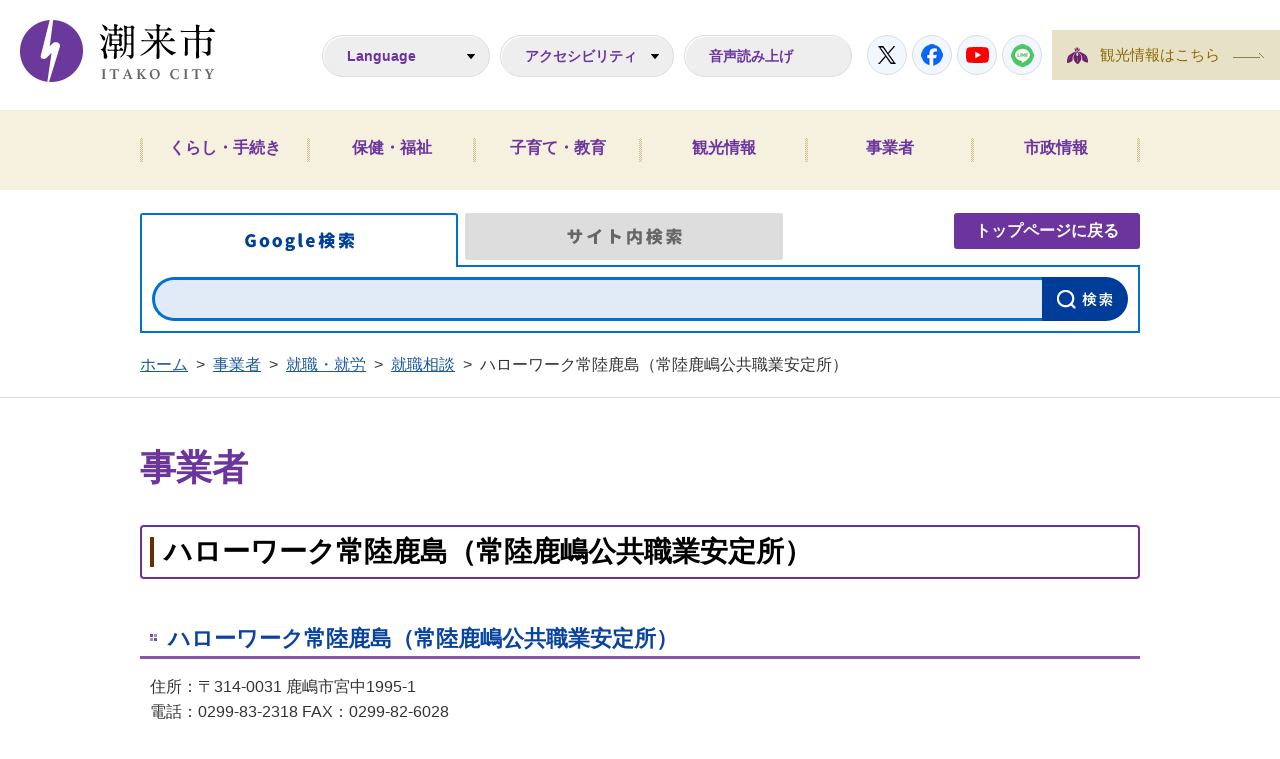

--- FILE ---
content_type: text/html
request_url: https://www.city.itako.lg.jp/page/page006828.html
body_size: 18549
content:
<!DOCTYPE html>
<html lang="ja">
<head>
<!-- Google tag (gtag.js) -->
<script async src="https://www.googletagmanager.com/gtag/js?id=G-MDCQEPDK8Y"></script>
<script>
  window.dataLayer = window.dataLayer || [];
  function gtag(){dataLayer.push(arguments);}
  gtag('js', new Date());

  gtag('config', 'G-MDCQEPDK8Y');
</script>
<meta charset="utf-8">
<meta name="format-detection" content="telephone=no">
<meta name="viewport" content="width=1100" />
<meta name="keywords" content="" />
<title>ハローワーク常陸鹿島（常陸鹿嶋公共職業安定所）&nbsp;|&nbsp;潮来市公式ホームページ</title>
<link rel="shortcut icon" href="../favicon.ico" />
<link rel="apple-touch-icon" href="../web_clip_icon.png" />
<link rel="stylesheet" href="../skin/default/css/import.css" type="text/css" media="all" />
<link rel="stylesheet" href="../skin/common/css/print.css" type="text/css" media="print" />
<script src="../skin/common/js/jquery.js"></script>
<script src="../skin/common/js/jquery.jg.js"></script>
<script src="../skin/common/js/functions.js"></script>
<script src="../skin/common/js/plugins.js"></script>
<script src="../skin/common/js/rwdImageMaps.js"></script>
<script src="../skin/common/js/colorbox/colorbox.js"></script>
<script src="../skin/common/js/ready.common.js"></script>
<script src="//cdn1.readspeaker.com/script/9901/ReadSpeaker.js?pids=embhl"></script>
<script src="../count.php?type=1&amp;code=6828&amp;career=0" id="myTypeCode"></script>
</head>
<body>
<div id="container">
	<header id="header">
		<div id="headerInner">
			<h1 id="logoTitle"><a href="../" title="潮来市ホームページへ">潮来市ホームページ</a></h1>
			<span class="hide"><a href="#wrapper">本文へ移動する</a></span>
			<div id="headerContents">
				<div id="foreigners">
					<span id="btnForeigners">Language</span>
					<ul>
						<li><a href="../page/page000008.html">English</a></li>
						<li><a href="../page/page000009.html">简体中文</a></li>
						<li><a href="../page/page000010.html">繁體中文</a></li>
						<li><a href="../page/page000011.html">한국어</a></li>
						<li><a href="../page/page000012.html">Português</a></li>
						<li><a href="../page/page000013.html">Español</a></li>
						<li><a href="../page/page000014.html">ไทย</a></li>
					</ul>
				</div>
				<div id="accessibility"><span id="btnAccessibility">アクセシビリティ</span>
					<div id="tools">
						<div id="toolsInner">
							<dl id="sizeChanger">
								<dt>文字サイズ</dt>
								<dd id="df"><a href="#" title="クリックすると文字サイズを標準に戻せます">あ</a></dd>
								<dd id="zf"><a href="#" title="クリックすると文字サイズを拡大できます">あ</a></dd>
							</dl>
							<dl id="colorChanger">
								<dt>色変更</dt>
								<dd id="bg_default"><a href="#" title="背景を白(標準)にします">白</a></dd>
								<dd id="bg_blue"><a href="../skin/common/css/colorChanger/bg_blue.css" title="背景を青色にします">青</a></dd>
								<dd id="bg_yellow"><a href="../skin/common/css/colorChanger/bg_yellow.css" title="背景を黄色にします">黄</a></dd>
								<dd id="bg_black"><a href="../skin/common/css/colorChanger/bg_black.css" title="背景を黒色にします">黒</a></dd>
							</dl>
						</div>
					<!-- /#tools --></div>
				</div>
				<a id="btnBrowserSupport" href="#rsPlayer">音声読み上げ</a>
				<div id="rsPlayer" class="rs_skip rsbtn rs_preserve">
					<a href="//app-as.readspeaker.com/cgi-bin/rsent?customerid=9901&amp;lang=ja_jp&amp;readid=wrapper&amp;url=https%3A%2F%2Fwww.city.itako.lg.jp%2Fpage%2Fpage006828.html" title="音声で読み上げる" rel="nofollow" class="rsbtn_play" accesskey="L">
						<span class="rsbtn_left rsimg rspart"><span class="rsbtn_text"><span>読み上げる</span></span></span>
						<span class="rsbtn_right rsimg rsplay rspart"></span>
					</a>
				</div>
				<div class="snsList">
					<ul>
						<li class="snsTwitter"><a href="https://twitter.com/itako_city_offi" target="_blank">Twitter</a></li>
						<li class="snsFacebook"><a href="https://www.facebook.com/itaro2016/" target="_blank">Facebook</a></li>
						<li class="snsYoutube"><a href="https://www.youtube.com/channel/UC-JcAKrLM0sy-NpkSC3c8XA" target="_blank">Youtube</a></li>
						<li class="snsLine"><a href="https://line.me/R/ti/p/%40556idegj" target="_blank">LINE</a></li>
					</ul>
				</div>
				<a id="btnTourism" href="../page/dir000003.html">観光情報はこちら</a>
			<!-- /#headerContents --></div>
		</div>
		<div id="gNav">
			<ul>
				<li class="nav01"><a href="#">くらし・手続き</a>
					<div class="gNavBox">
						<div class="gNavBoxInner">
							<div class="gNavBoxContents">
								<h2><a href="../page/dir000002.html">くらし・手続き</a></h2>
								<div class="gNavBoxContentsInner">
								</div>
							</div>
						</div>
					</div>
				</li>
				<li class="nav02"><a href="#">保健・福祉</a>
					<div class="gNavBox">
						<div class="gNavBoxInner">
							<div class="gNavBoxContents">
								<h2><a href="../page/dir008478.html">保健・福祉</a></h2>
								<div class="gNavBoxContentsInner">
								</div>
							</div>
						</div>
					</div>
				</li>
				<li class="nav03"><a href="#">子育て・教育</a>
					<div class="gNavBox">
						<div class="gNavBoxInner">
							<div class="gNavBoxContents">
								<h2><a href="../page/dir005406.html">子育て・教育</a></h2>
								<div class="gNavBoxContentsInner">
								</div>
							</div>
						</div>
					</div>
				</li>
				<li class="nav04"><a href="#">観光情報</a>
					<div class="gNavBox">
						<div class="gNavBoxInner">
							<div class="gNavBoxContents">
								<h2><a href="../page/dir000003.html">観光情報</a></h2>
								<div class="gNavBoxContentsInner">
								</div>
							</div>
						</div>
					</div>
				</li>
				<li class="nav05"><a href="#">事業者</a>
					<div class="gNavBox">
						<div class="gNavBoxInner">
							<div class="gNavBoxContents">
								<h2><a href="../page/dir002201.html">事業者</a></h2>
								<div class="gNavBoxContentsInner">
								</div>
							</div>
						</div>
					</div>
				</li>
				<li class="nav06"><a href="#">市政情報</a>
					<div class="gNavBox">
						<div class="gNavBoxInner">
							<div class="gNavBoxContents">
								<h2><a href="../page/dir008479.html">市政情報</a></h2>
								<div class="gNavBoxContentsInner">
								</div>
							</div>
						</div>
					</div>
				</li>
			</ul>
		</div>
		<div id="searchBox">
			<ul class="tab">
				<li class="nav01"><a href="#searchContents01">Google検索</a></li>
				<li class="nav02"><a href="#searchContents02">サイト内検索</a></li>
			</ul>
			<div id="searchContents01" class="area">
				<div id="googleBox">
					<form id="cse-search-box" action="https://www.google.co.jp/search" method="get">
						<input name="cx" type="hidden" value="" />
						<input name="ie" type="hidden" value="UTF-8" />
						<input id="google_field" title="例：住民票" name="q" size="31" type="text" />
						<input id="btn_google_search" name="sa" type="submit" value=" " />
						<input name="ie" type="hidden" value="UTF-8" />
						<input name="oe" type="hidden" value="UTF-8" />
						<input name="hl" type="hidden" value="ja" />
						<input name="domains" type="hidden" value="www.city.itako.lg.jp" />
						<input name="sitesearch" type="hidden" value="www.city.itako.lg.jp" />
					</form>
				</div>
			<!-- /#searchContents --></div>
			<div id="searchContents02" class="area">
				<div id="search" title="キーワード入力によるサイト内検索">
					<form action="../search.php" method="post">
						<label for="field_search" class="hide">お探しの情報は何でしょうか？</label>
						<input id="field_search" type="text" name="keyword" title="例：住民票" />
						<input id="btn_search" type="submit" value="検索" title="ボタンを押すと検索を開始します" />
					</form>
				<!-- /#search --></div>
			</div>
			<a id="btnHome" href="../">トップページに戻る</a>
		<!-- /#searchBox --></div>
	<!-- /#header --></header>
	<div id="wrapper">
<div id="topicpath">
			<ol>
				<li><a href="../">ホーム</a>&gt;</li>
				<li><a href="dir002201.html">事業者</a>&gt;</li>
<li><a href="dir002261.html">就職・就労</a>&gt;</li>
<li><a href="dir002830.html">就職相談</a>&gt;</li>
<li>ハローワーク常陸鹿島（常陸鹿嶋公共職業安定所）</li>
			</ol>
		<!-- /#topicpath --></div>
<h2 id="categoryTitle"><span class="innerTitle">事業者</span></h2>
<div id="main">
			<div id="mainContents">
<h1 id="pageTitle"><span class="innerTitle">ハローワーク常陸鹿島（常陸鹿嶋公共職業安定所）</span></h1>
<div id="contents">
					<h2>ハローワーク常陸鹿島（常陸鹿嶋公共職業安定所）</h2>
<p>住所：〒314-0031 鹿嶋市宮中1995-1<br />電話：0299-83-2318 FAX：0299-82-6028<br />利用時間：月曜日～金曜日の午前8時30分～午後5時15分(祝日・年末年始を除く) 　<br />管轄：鹿嶋市、潮来市、神栖市、行方市、鉾田市</p>
<p><span style="color: #cc0033;"><a style="color: #cc0033;" href="https://jsite.mhlw.go.jp/ibaraki-roudoukyoku/hw/hwork_inf_hitachikashima.html">ハローワーク常陸鹿嶋 | 茨城労働局</a> （外部サイト）<br /><br /></span></p>
<h2>ハローワークからのお知らせ</h2>
<h3>～ハローワークはあなたの就職を全力でサポートいたします。<br />「お仕事探し」でお困りのことがあったら一人で悩まずハローワークへ！～</h3>
<p>ハローワークではお仕事探しのご相談やご紹介のほか、就職活動に役立つさまざまな支援メニューをご用意しております（無料でご利用いただけます）。くわしくは以下の支援メニューをご覧ください。<br /><br />　<a href="https://www.city.itako.lg.jp/data/doc/1672807354_doc_240_0.pdf" target="_blank" rel="noopener">ハローワーク支援メニュー</a> [PDF形式／587.07KB]<br />　<a href="http://www.hk-kotaikyou.jp/"><span style="color: #cc0033;">ろっこう就職応援サイト</span></a><span style="color: #cc0033;">　(外部サイト)</span></p>
<h3>「令和７年度元気いばらき就職フェアin鹿嶋」を開催いたします！</h3>
<p><span class="space_lft1">この就職フェアは、離職して仕事を探している方、就職氷河期世代の方、再就職希望の女性の方など幅広い求職者の皆様に参加費無料、事前予約不要でご参加いただけます。</span></p>
<p>日時：令和7年10月21日（火）13:30~15:30（受付13:00~）<br />会場：高正U＆Iセンターホール 2階（鹿嶋金狼文化会館　鹿嶋市宮中325-1）<br />対象：お仕事をお探しの方なら、どなたでも参加いただけます。<br />　　　※令和8年3月卒業予定の方は、企業からの説明のみになります。<br />参加事業所：県内に本社または勤務先がある事業所20社予定<br /><br />詳細は下記よりご確認ください。<br /><a href="https://www.pref.ibaraki.jp/shokorodo/rosei/rodo/genki_ibaraki_mensetsu/r7_ganki_kashima.html">元気いばらき就職フェア in 鹿嶋のご案内(10月21日火曜日開催)｜茨城県</a><span style="color: #cc0033;">（外部サイト）<br /><br /></span></p>
<h2>求職者支援制度</h2>
<p>　雇用保険を受給できない方が、ハローワークの支援指示を受けて熱心に求職者支援訓練を受講する場合、一定の要件を満たせば「職業訓練受講給付金」が支給されます。<br />　安心して職業訓練を受け、より安定した就職をめざして求職活動をおこなう方のための制度です。<br />詳細は、以下のリンクをご参照ください。ご不明な点は、ハローワークにお問い合わせください。</p>
<p><a href="https://jsite.mhlw.go.jp/ibaraki-roudoukyoku/news_topics/topics/kyushokusha_shien.html"><img src="https://www.city.itako.lg.jp/data/img/1672807860_240.png?1672807892001" alt="求職者支援制度バナー" /></a></p>
<p>&nbsp;</p>
				</div>
<div class="fileDL">
					<h2>関連ファイルダウンロード</h2>
					<div class="inner">
						<ul>
<li class="pdf">
<a href="https://www.city.itako.lg.jp/data/doc/1672807354_doc_240_0.pdf" target="_blank">ハローワーク支援メニュー</a>PDF形式／587.07KB</li>
</ul>
	<div class="adobe">
		<a href="http://get.adobe.com/jp/reader/" target="_blank"><img src="https://www.city.itako.lg.jp/img/bnr_adobereader.png" width="158" height="39" alt="Get Adobe Acrobat Reader" title="Adobe Acrobat Readerをダウンロードするページヘ移動します。" /></a>
		<p>PDFファイルをご覧いただくには<a href="http://get.adobe.com/jp/reader/" target="_blank">Adobe Acrobat Reader</a>が必要です。<br />お持ちでない方は、左のボタンをクリックして<a href="http://get.adobe.com/jp/reader/" target="_blank">Adobe Acrobat Reader</a>をダウンロード(無料)してください。</p>
	</div>

					</div>
				<!-- /.fileDL --></div>
<div class="reference">
					<h2>問い合わせ先</h2>
					<div class="inner">
						<h3>このページに関するお問い合わせは<a href="https://www.city.itako.lg.jp/section.php?code=22">観光商工課</a>です。</h3>
<p>潮来市役所　本庁舎　2階　〒311-2493　<a href="../../map.php?code=2" target="_blank">茨城県潮来市辻626</a></p>
<p>電話番号：0299-63-1111（代）　ファクス番号：0299-80-1100</p>
<a class="btn_more" href="https://www.city.itako.lg.jp/inq.php?mode=detail&amp;code=22&amp;code2=0&amp;ssl=1">メールでのお問い合わせはこちら</a>

					<!-- /.inner --></div>
				<!-- /.reference --></div>
		<div class="enquete">
			<h2>アンケート</h2>
			<div class="inner">
				<p>潮来市ホームページをより良いサイトにするために、皆さまのご意見・ご感想をお聞かせください。<br />なお、この欄からのご意見・ご感想には返信できませんのでご了承ください。</p>
				<form action="../enq.php" method="post" target="_blank">
					<fieldset class="fieldgroup">
						<legend class="enqQ">Q.このページはお役に立ちましたか？</legend>
							<span><input type="radio" value="0" name="enq_q1" id="enq_q1_0" /><label for="enq_q1_0">非常に役に立った</label></span>
							<span><input type="radio" value="1" name="enq_q1" id="enq_q1_1" /><label for="enq_q1_1">役に立った</label></span>
							<span><input type="radio" value="2" name="enq_q1" id="enq_q1_2" /><label for="enq_q1_2">どちらともいえない</label></span>
							<span><input type="radio" value="3" name="enq_q1" id="enq_q1_3" /><label for="enq_q1_3">役に立たなかった</label></span>
					</fieldset>
					<div class="fieldgroup">
						<label for="enq" class="enqQ">ご意見・ご感想等がございましたら下記をご入力し送信ください。</label>
						<textarea id="enq" name="enq_content" rows="" cols=""></textarea>
					</div>
					<div class="fieldgroup">
						<legend class="enqQ">メール認証のためのメールアドレスをご入力ください。</legend>
						<input id="field_email" name="email" type="text" size="40" title="メールアドレス" />
					</div>
					<div class="btn">
						<input type="hidden" name="p_code" value="6828" />
						<input type="submit" value="送信" />
						<input type="reset" value="クリア" />
					</div>
				</form>
			</div>
		</div>
<!-- /#mainContents --></div>
<div id="pageInfo">
				<ul>
					<li id="counter" title="このページのアクセス数"><span></span></li>
					<li id="update" title="最終更新日"><span>2025年8月27日</span></li>
					<li id="print" title="このページを印刷する"><a href="#">印刷する</a></li>
				</ul>
			<!-- /#pageInfo --></div>
<aside id="lNav">
				<ul>
<li><a class="active" href="page006828.html">ハローワーク常陸鹿島（常陸鹿嶋公共職業安定所）</a></li>
<li><a href="page000467.html">鹿行地区就職支援センター（ジョブカフェろっこう）</a></li>
<li><a href="page001276.html">常陸鹿嶋地区雇用対策協議会</a></li>
</ul>

			<!-- /#lNav --></aside>
<!-- /#main --></div>
	<!-- /#wrapper --></div>
<!-- /#container --></div>
<footer id="footer">
	<div id="footerInner">
		<div id="footerContents">
			<a id="footerLogo" href="../">潮来市</a>
			<div class="snsList">
				<ul>
					<li class="snsTwitter"><a href="https://twitter.com/itako_city_offi" target="_blank">Twitter</a></li>
					<li class="snsFacebook"><a href="https://www.facebook.com/itaro2016/" target="_blank">Facebook</a></li>
					<li class="snsYoutube"><a href="https://www.youtube.com/channel/UC-JcAKrLM0sy-NpkSC3c8XA" target="_blank">Youtube</a></li>
					<li class="snsLine"><a href="https://line.me/R/ti/p/%40556idegj" target="_blank">LINE</a></li>
				</ul>
			</div>
			<dl id="footerContact">
				<dt>〒311-2493 茨城県潮来市辻626</dt>
				<dd id="footerTel">【電話番号】<span class="box">0299-63-1111</span></dd>
				<dd id="footerFax">【ファクス番号】<span class="box">0299-80-1100</span></dd>
				<dd id="footerHour">【開庁時間】<span class="box">平日の午前8時30分から午後5時15分まで<br>※休日業務は<a href="../page/page004298.html">こちら</a></span></dd>
			</dl>
		</div>
		<div id="footerNav">
			<ul>
				<li><a href="../page/page003582.html">リンク集</a></li>
				<li><a href="../page/dir000048.html">ご意見・ご質問</a></li>
				<li><a href="../page/dir000046.html">サイトの使い方</a></li>
				<li><a href="../page/dir000044.html">個人情報保護方針</a></li>
				<li><a href="../sitemap.php">サイトマップ</a></li>
				<li><a href="../inq.php">お問い合わせ</a></li>
			</ul>
		</div>
	</div>
	<div id="pageTop"><a href="#container">PageTop</a></div>
	<p id="copyright">&copy; ITAKO CITY.</p>
</footer>
<div id="viewPC2SP"><a href="https://www.city.itako.lg.jp/ua.php?type=1&amp;code=6828&amp;now_type=1">スマートフォン用ページで見る</a></div>
</body>
</html>


--- FILE ---
content_type: text/css
request_url: https://www.city.itako.lg.jp/skin/common/css/layout.css
body_size: 6631
content:
@charset "UTF-8";

/*****************************************
			WYSIWYG Layout
*****************************************/
/* Float Left Image */
.cFloatLeftImage {
	margin: 0 0 25px 0;
	overflow: hidden;
}
.cFloatLeftImage img {
	margin: 0 10px 0 0;
	max-width: 30% !important;
	width: auto;
	height: auto;
	float: left;
}
/* Float Right Image */
.cFloatRightImage {
	margin: 0 0 25px 0;
	overflow: hidden;
}
.cFloatRightImage img {
	margin: 0 0 0 10px;
	max-width: 30% !important;
	width: auto;
	height: auto;
	float: right;
}
/* Vertical Image List */
.cVerticalImageList {
	overflow: hidden;
	letter-spacing: -0.4em;
}
.cVerticalImageList img {
	display: inline-block;
	margin: 0 2.66% 25px 0;
	width: 23%;
	letter-spacing: normal;
	vertical-align: top;
}
.cVerticalImageList a:nth-child(4n) img,
.cVerticalImageList img:nth-child(4n) {
	margin-right: 0;
}
/* Vertical Image X */
.cVerticalImageX2,
.cVerticalImageX3,
.cVerticalImageX4,
.cVerticalImageX5,
.cVerticalImageX6,
.cVerticalImageX7,
.cVerticalImageX1Text,
.cVerticalImageX2Text,
.cVerticalImageX3Text,
.cVerticalImageX4Text,
.cVerticalImageX5Text,
.cVerticalImageX6Text,
.cVerticalImageX7Text {
	display: flex;
	justify-content: space-between;
	margin: 0 0 25px 0;
	overflow: hidden;
	text-align: center;
}
.cVerticalImageX1Text .cImageBox {
	flex-basis: 100%;
}
.cVerticalImageX2 .cImageBox,
.cVerticalImageX2Text .cImageBox {
	width: 48.6%;
}
.cVerticalImageX3 .cImageBox,
.cVerticalImageX3Text .cImageBox {
	width: 31.6%;
}
.cVerticalImageX4 .cImageBox,
.cVerticalImageX4Text .cImageBox {
	width: 23%;
}
.cVerticalImageX5 .cImageBox,
.cVerticalImageX5Text .cImageBox {
	width: 17.8%;
}
.cVerticalImageX6 .cImageBox,
.cVerticalImageX6Text .cImageBox {
	width: 15%;
}
.cVerticalImageX7 .cImageBox,
.cVerticalImageX7Text .cImageBox {
	width: 13%;
}
.cVerticalImageX2 .cImageBox:last-child,
.cVerticalImageX3 .cImageBox:last-child,
.cVerticalImageX4 .cImageBox:last-child,
.cVerticalImageX5 .cImageBox:last-child,
.cVerticalImageX6 .cImageBox:last-child,
.cVerticalImageX7 .cImageBox:last-child,
.cVerticalImageX2Text .cImageBox:last-child,
.cVerticalImageX3Text .cImageBox:last-child,
.cVerticalImageX4Text .cImageBox:last-child,
.cVerticalImageX5Text .cImageBox:last-child,
.cVerticalImageX6Text .cImageBox:last-child,
.cVerticalImageX7Text .cImageBox:last-child  {
	margin-right: 0;
}
.cVerticalImageX2 .cImageBox img,
.cVerticalImageX3 .cImageBox img,
.cVerticalImageX4 .cImageBox img,
.cVerticalImageX5 .cImageBox img,
.cVerticalImageX6 .cImageBox img,
.cVerticalImageX7 .cImageBox img,
.cVerticalImageX1Text .cImageBox img,
.cVerticalImageX2Text .cImageBox img,
.cVerticalImageX3Text .cImageBox img,
.cVerticalImageX4Text .cImageBox img,
.cVerticalImageX5Text .cImageBox img,
.cVerticalImageX6Text .cImageBox img,
.cVerticalImageX7Text .cImageBox img {
	max-width: 100% !important;
	width: auto;
	height: auto;
}
.cVerticalImageX1Text .cImageBox p,
.cVerticalImageX2Text .cImageBox p,
.cVerticalImageX3Text .cImageBox p,
.cVerticalImageX4Text .cImageBox p,
.cVerticalImageX5Text .cImageBox p,
.cVerticalImageX6Text .cImageBox p,
.cVerticalImageX7Text .cImageBox p {
	margin: 5px 0 0 0 !important;
}
/* Column Layout */
.cLayoutClm2 {
	display: flex;
	justify-content: space-between;
	margin: 0 0 25px 0;
	overflow: hidden;
}
.cLayoutClm2 .clmLeft {
	width: 49%;
}
.cLayoutClm2 .clmRight {
	width: 49%;
}
.cLayoutClm2 .clmLeftWide {
	width: 69%;
}
.cLayoutClm2 .clmRightNarrow {
	width: 29%;
}
.cLayoutClm2 .clmLeftNarrow {
	width: 29%;
}
.cLayoutClm2 .clmRightWide {
	width: 69%;
}
.cLayoutClm3 {
	display: flex;
	justify-content: space-between;
	margin: 0 0 25px 0;
	overflow: hidden;
}
.cLayoutClm3 .clmLeft {
	width: 32%;
}
.cLayoutClm3 .clmCenter {
	width: 32%;
}
.cLayoutClm3 .clmRight {
	width: 32%;
}
/* Text Point */
.cTextPoint {
	padding: 0 0 0 26px;
	background: url(../img/parts/list_point01.png) 0 4px no-repeat;
}
/* iframe Embed */
.cIframeWrapper {
	margin: 0 0 25px 0;
	padding-top: 56.25%;
	width: 100%;
	min-height: 150px;
	position: relative;
}
.cIframeWrapper iframe,
.cIframeWrapper .mce-object-iframe {
    width: 100%;
    height: 100%;
    position: absolute;
    top: 0;
    left: 0;
}
/* Scroll Table */
.cScrollTable {
/*
	overflow: auto;
	white-space: nowrap;
	-webkit-overflow-scrolling: touch;
*/
}
/* Navigation Link */
.cNavLink {
	margin: 0 0 20px 0;
	letter-spacing: -0.4em;
}
.cNavLink a {
	margin: 0 15px 8px 0;
	padding: 0 8px 2px 30px;
	background: url(../img/parts/list_point01.png) 6px 3px no-repeat;
	border-bottom: solid 2px #CCC;
	display: inline-block;
	letter-spacing: normal;
	vertical-align: top;
	font-weight: bold;
	text-decoration: none;
	color: #666 !important;
}
@media screen\0 {
	.cNavLink {
		line-height: 2.5;
	}
	.cNavLink a {
		display: inline;
		margin: 0 15px 0 0;
		padding: 0 8px 8px 26px;
		background-position: 3px 0;
		vertical-align: baseline;
	}
}
.cNavLink a:last-child {
	margin-right: 0;
}
.cNavLink a:hover {
	border-bottom: solid 2px #B20000;
	color: #B20000 !important;
}
/* Button Link */
.cBtnBlack,
.cBtnRed,
.cBtnBlue,
.cBtnGreen,
.cBtnYellow {
	margin: 40px 0 !important;
}
.cBtnBlack a,
.cBtnRed a,
.cBtnBlue a,
.cBtnGreen a,
.cBtnYellow a {
	padding: 12px;
	background: #FFF;
	font-weight: bold;
	text-decoration: none;
}
.cBtnBlack a {
	border: solid 2px #333;
	color: #333 !important;
}
.cBtnBlack a:hover {
	background: #333;
	color: #FFF !important;
}
.cBtnRed a {
	border: solid 2px #B20000;
	color: #B20000 !important;
}
.cBtnRed a:hover {
	background: #B20000;
	color: #FFF !important;
}
.cBtnBlue a {
	border: solid 2px #23619F;
	color: #23619F !important;
}
.cBtnBlue a:hover {
	background: #23619F;
	color: #FFF !important;
}
.cBtnGreen a {
	border: solid 2px #1C7A2F;
	color: #1C7A2F !important;
}
.cBtnGreen a:hover {
	background: #1C7A2F;
	color: #FFF !important;
}
.cBtnYellow a {
	border: solid 2px #EED303;
	color: #333 !important;
}
.cBtnYellow a:hover {
	background: #FFFACF;
}
/* Boder Box */
.cBorderBox,
.cBorder2xBox,
.cBorderDottedBox,
.cBorderDotted2xBox {
	margin: 5px 0 25px 0;
	padding: 8px 12px;
}
.cBorderBox {
	border: solid 1px #999;
}
.cBorder2xBox {
	border: solid 2px #999;
}
.cBorderDottedBox {
	border: dotted 1px #999;
}
.cBorderDotted2xBox {
	border: dotted 2px #999;
}
.cBorderBox *:last-of-type,
.cBorder2xBox *:last-of-type,
.cBorderDottedBox *:last-of-type,
.cBorderDotted2xBox *:last-of-type {
	margin-top: 0 !important;
	margin-bottom: 0 !important;
}

--- FILE ---
content_type: text/css
request_url: https://www.city.itako.lg.jp/skin/common/css/pg.css
body_size: 19009
content:
@charset "UTF-8";

/*****************************************
			Calendar List
*****************************************/
#calList {
	width: 1000px;
	margin: 10px auto;
	overflow: hidden;
	list-style: none;
	letter-spacing: -0.4em;
}
#calList li {
	background: url(../img/parts/list_point01.png) 5px 6px no-repeat;
	margin: 0 5px 5px 0;
	padding: 2px 8px 2px 33px;
	letter-spacing: normal;
	display: inline-block;
	border: solid 2px #CCC;
}
#calDesc {
	width: 1000px;
	margin: 10px auto;
	overflow: hidden;
}
#calDesc p {
	margin: 0 0 5px 0;
}
#calDesc form input {
	cursor: pointer;
}
#calDesc form span {
	margin: 0 5px;
}
#calYMBox {
	float: left;
	line-height: 26px;
}
#calChangeBox {
	float: right;
}
#btn_calchange {
	background: url(../img/parts/btn_cal_change.png) 0 50% no-repeat;
	background-color: #0843A0;
	display: block;
	padding: 0 0 0 40px;
	width: 220px;
	height: 32px;
	line-height: 32px;
	border: none;
	color: #FFF;
	font-weight: bold;
	text-align: left;
	transition: 0.2s;
}
#btn_calchange:hover {
	background-color: #0AF;
}
.holiday {
	color: #C33E44;
}
/*****************************************
			Calendar 
*****************************************/
#calendarAll {
	width: 998px;
	margin: 0 auto 20px auto;
	border: solid 1px #CCC;
	overflow: hidden;
}
#calendarAll dl {
	margin: -1px 0 0 0;
	overflow: hidden;
}
#calendarAll dl dt {
	margin: 0 0 -995px 0;
	padding: 10px 10px 1005px 10px;
	width: 120px;
	border-top: dotted 1px #CCC;
	float: left;
}
#calendarAll dl dd {
	margin: 0 0 -995px 140px;
	padding: 10px 10px 1005px 10px;
	border-top: dotted 1px #CCC;
	border-left: solid 1px #CCC;
}
/*****************************************
			7th Days Calendar
*****************************************/
#calendar7th {
	width: 1000px;
	margin: 0 auto 20px auto;
}
#calendar7th table {
	background: #FFF;
	width: 100%;
	table-layout: fixed;
	border: solid 1px #CCC;
}
#calendar7th table th,
#calendar7th table td {
	vertical-align: top;
	padding: 5px;
}
#calendar7th table thead th {
	background: #FFFAE2;
	text-align: center;
	border-bottom: solid 1px #CCC;
	border-left: solid 1px #CCC;
}
#calendar7th table tbody td {
	border-left: solid 1px #CCC;
	border-bottom: dotted 1px #CCC;
}
#calendar7th table tbody td dl dt {
	width: 3em;
	text-align: center;
	display: inline-block;
	margin: 0 0 5px 0;
	background: #FFFAE2;
}
#calendar7th table tbody td.sun dl dt,
#calendar7th table tbody td.national dl dt {
	background: #FFDFE3;
}
#calendar7th table tbody td.sat dl dt {
	background: #ACD5E9;
}
/*****************************************
		Calendar Global Style
*****************************************/
#calendarAll dl.sun dt,
#calendarAll dl.national dt,
#calendar7th th.sun,
#calendar7th th.national { background: #FFDFE3; }
#calendarAll dl.sat dt,
#calendar7th th.sat { background: #ACD5E9; }
#calendarAll dl.today,
#calendar7th table tbody td.today { background: #FFEFCE; }
#calendarAll dl dd ul,
#calendar7th table tbody td dl dd ul {
	margin: 0;
	padding: 0 !important;
	list-style: none;
	overflow: hidden;
	_zoom: 1;
}
#calendarAll dl dd ul li,
#calendar7th table tbody td dl dd ul li {
	margin: -1px 0 5px 0;
	border-top: dotted 1px #CCC;
}
#calendarAll dl dd ul li.list_default,
#calendar7th table tbody td dl dd ul li.list_default {
	padding: 5px 5px 0 18px;
	background: url(../img/parts/list_point02.png) 7px 14px no-repeat;
}
#calendarAll dl dd ul li.list_icon,
#calendar7th table tbody td dl dd ul li.list_icon {
	padding: 5px 5px 0 18px;
	text-indent: -18px;
}
#calendarAll dl dd ul li.list_icon img,
#calendar7th table tbody td dl dd ul li.list_icon img {
	margin: 0 2px 0 0;
	vertical-align: middle;
}
/*****************************************
			Calendar Detail 
*****************************************/
#calText {
	width: 956px;
	margin: 20px auto;
	padding: 5px 2px 5px 40px;
	border: solid 1px #DDD;
	background: url(../img/parts/list_point01.png) 9px 9px no-repeat;
}
.border {
	height: 0;
	border: none;
	border-top: dotted 2px #000;
	margin: 35px 0;
}
/*****************************************
			Directory QA
*****************************************/
#dirQA ul {
	letter-spacing: -0.4em;
}
#dirQA ul li {
	display: inline-block;
	vertical-align: top;
	letter-spacing: normal;
	margin-right: 20px;
}
/*****************************************
			List Index Question
*****************************************/
#listIndexQA {
	width: 1000px;
	margin: 0 auto 20px auto;
	overflow: hidden;
	position: relative;
	z-index: 1000;
}
#listIndexQA dl {
	margin: 0 4px;
	padding: 5px 0;
	border-bottom: dotted 1px #999;
}
#listIndexQA dl dt {
	padding: 5px 5px 5px 42px;
	background: url(../img/faq/icon_q.png) 4px 2px no-repeat;
}
#listIndexQA dl dd {
	padding: 5px 5px 5px 42px;
	background: url(../img/faq/icon_a.png) 4px 2px no-repeat;
}
/*****************************************
			FAQ Detail Page
*****************************************/
#faqQ { margin: 0 0 15px 0;}
#faqQ dt {
	margin: 0 0 5px 0;
	padding: 0 0 0 42px;
	line-height: 40px;
	border: 2px solid #6A399B;
	color: #000;
	font-size: 115%;
	font-weight: bold;
	background: url(../img/faq/icon_q.png) 5px 5px no-repeat;
}
#faqA dt {
	margin: 15px 0 5px 0;
	padding: 0 0 0 42px;
	line-height: 40px;
	border: 2px solid #0843A0;
	color: #000;
	font-size: 115%;
	font-weight: bold;
	background: url(../img/faq/icon_a.png) 5px 5px no-repeat;
}
/*****************************************
				Mail Form
*****************************************/
#mailform dl {
	margin: -1px 0 0 0;
	padding: 10px;
	border: solid 1px #CCC;
	border-left: solid 3px #CCC;
	overflow: hidden;
}
#mailform dl.req {
	border-left: solid 3px #B20000;
}
#mailform dl dt {
	width: 30%;
	float: left;
}
#mailform dl dt span {
	margin: 10px 15px 0 0;
	padding: 10px;
	display: block;
	border: dotted 1px #CCC;
}
#mailform dl.req dt strong {
	margin: 0 0 0 5px;
	color: #B20000;
	font-weight: normal;
}
#mailform dl dd {
	width: 70%;
	float: left;
}
#mailform dl dd p {
	margin: 15px 0 0 0;
	padding: 10px;
	border: dotted 1px #CCC;
}
#mailform input,
#mailform textarea,
#mailform select {
	font-size: 100%;
}
#mailform input[type="text"],
#mailform textarea {
	width: 100%;
	padding: 8px;
	box-sizing: border-box;
	border: none;
	border: 1px solid #CCC;
}
#mailform select {
	-webkit-appearance: none;
	-moz-appearance: none;
	appearance: none;
	background: url(../img/parts/select_arw.png) 100% 50% no-repeat;
	background-size: 16px auto;
	background-color: #FFF;
	color: #333;
	padding: 5px 22px 5px 12px;
	box-sizing: border-box;
	border: none;
	border: 1px solid #CCC;
}
#mailform input#field_email[type="text"],
#mailform input#field_email_conf[type="text"] {
	width: calc(100% - 5em);
}
#mailform input:focus,
#mailform textarea:focus {
	background: none;
}
#mailform dl dd label {
	margin: 0 10px 0 5px;	
}
.mailformSubmitGroup {
	margin: 15px 0;
	text-align: center;
}
#mailform .fieldgroup span {
	display: block;
	margin: 5px 0;
	position: relative;
}
#mailform .fieldgroup span input {
	position: absolute;
	top: 0;
	opacity: 0;
	width: 100%;
	height: 100%;
}
#mailform .fieldgroup span input[type="checkbox"] + label {
	display: block;
	background: url(../img/parts/checkbox_off.png) 0 50% no-repeat;
	background-size: 14px auto;
	padding: 0 0 0 20px;
	font-weight: normal !important;
}
#mailform .fieldgroup span input[type="checkbox"]:checked + label {
	background: url(../img/parts/checkbox_on.png) 0 50% no-repeat;
	background-size: 14px auto;
}
#mailform .fieldgroup span input[type="radio"] + label {
	display: block;
	background: url(../img/parts/radio_box_off.png) 0 50% no-repeat;
	background-size: 14px auto;
	padding: 0 0 0 20px;
	font-weight: normal !important;
}
#mailform .fieldgroup span input[type="radio"]:checked + label {
	background: url(../img/parts/radio_box_on.png) 0 50% no-repeat;
	background-size: 14px auto;
}
.btnMailformSend, 
.btnMailformBack,
.btnMailformReset {
	display: block !important;
	width: 200px !important;
	height: 50px !important;
	border: 0 !important;
	border-radius: 5px !important;
	cursor: pointer !important;
}
.btnMailformSend {
	margin: 0 auto !important;
	background: #B20000 !important;
	border: solid 1px #123456 !important;
	color: #FFF !important;
}
.btnMailformSend:hover { background: #DC0101 !important; }
.btnMailformBack {
	margin: 0 auto !important;
	border: solid 1px #000 !important;
	background: #333 !important;
	color: #FFF !important;
}
.btnMailformBack:hover { background: #555 !important; }
.btnMailformReset {
	margin: 15px auto 0 auto !important;
	background: #EEE !important;
	border: solid 1px #CCC !important;
	color: #333 !important;
}
.btnMailformReset:hover { background: #DDD !important; }
#field_email {
	margin: 0 0 5px 0;
}
/*****************************************
			Double Check
*****************************************/
#checkDouble {
	width: 90%;
	margin: 0 auto 35px auto;
	padding: 22px 0 0 0;
}
.checkDoubleInner {
	background: #FAF7BB;
	margin: 0 auto 22px auto;
	padding: 12px;
}
.checkDoubleInner p:last-of-type {
	margin-bottom: 0 !important;
}
.checkDoubleInner .emphasis {
	color: #B20000;
}
#checkDoubleForm {
	display: flex;
	flex-wrap: wrap;
	justify-content: space-between;
}
#checkDoubleForm input {
	margin: 0 auto 15px auto;
}
#checkDoubleForm input[type="text"] {
	display: flex;
	align-items: center;
	box-sizing: border-box;
	width: 60%;
	height: 44px;
	border: 1px solid #CCC;
}
#checkDoubleForm input[type="submit"],
#btnCheckNumber {
	display: flex;
	align-items: center;
	justify-content: center;
	border: none;
	border-radius: 3px;
	box-sizing: border-box;
	width: 36%;
	height: 44px;
	margin: 0 auto;
	background: #022DA7;
	color: #FFF;
	cursor: pointer;
	transition: 0.2s;
}
#checkDoubleForm input[type="submit"]:hover,
#btnCheckNumber:hover {
	background: #DC0101;
}
/*****************************************
			Enquete Page
*****************************************/
#enqBox {
	margin: 15px;
	padding: 20px;
	background-color: #F7FDFF;
	border: solid 1px #333;
	text-align: center;
}
#enqBox input[type="text"],
#enqBox textarea {
	padding: 8px;
	box-sizing: border-box;
	border: none;
	border: 1px solid #666;
}
/*****************************************
			Google Maps View
*****************************************/
#mainMap {
	width: 1000px;
	margin: 0 auto 10px auto;
	overflow: hidden;
	position: relative;
	z-index: 1000;
}
#mainMap p {
	margin: 0 0 10px 0;
}
#mapCategory {
	margin: 10px 0 5px 0;
}
#mapCategory ul {
	margin: 0;
	padding: 0;
	list-style: none;
	letter-spacing: -0.4em;
}
#mapCategory ul li {
	background: url(../img/parts/list_point01.png) 5px 6px no-repeat;
	margin: 0 5px 5px 0;
	padding: 2px 8px 2px 33px;
	letter-spacing: normal;
	display: inline-block;
	border: solid 2px #CCC;
}
#mapList {
	background: #FFF;
	border: solid 2px #CCC;
	padding: 5px 10px;
}
#mapList ul {
	margin: 0;
	padding: 0;
	list-style: none;
	letter-spacing: -0.4em;
}
#mapList ul li {
	margin: 0 15px 0 0;
	padding: 0 0 0 12px;
	background: url(../img/parts/list_point02.png) 0 50% no-repeat;
	letter-spacing: normal;
	display: inline-block;
}
#contentsMap {
	margin: 15px 0 0 0;
	overflow: hidden;
}
#mapCanvas {
	margin: 0 0 0 10px;
	padding: 1px;
	width: 70%;
	height: 500px;
	float: right;
	border: solid 1px #DDD;
}
#mapNav {
	overflow: hidden;
	line-height: 1.41;
}
#mapNav h2 {
	line-height: 48px;
	padding: 0 0 0 8px;
	background: #6B359D;
	border: solid 1px #5B258D;
	font-weight: bold;
	color: #FFF;
}
#mapNav ul {
	background: #FFF;
	margin: 0;
	padding: 0;
	max-height: 453px;
	border-bottom: solid 1px #6B359D;
	list-style: none;
	overflow: auto;
}
#mapNav ul li {
	margin: 0;
	padding: 0;
	border-right: solid 1px #6B359D;
	border-top: dotted 1px #6B359D;
}
#mapNav ul li:first-child {
	border-top: none;
}
#mapNav ul li a {
	display: block;
	padding: 10px;
	border-left: solid 5px #6B359D;
	text-decoration: none;
	color: #000;
	cursor: pointer;
}
#mapNav ul li a:hover {
	border-left: solid 5px #D00;
	color: #D00;
}
#mapNav ul li.select a {
	border-left: solid 5px #D00;
	background: #EEE;
	color: #D00;
}
#mapNav ul li.select a:hover {
	color: #D00;
}
/*****************************************
			Search Page
*****************************************/
.searchResponse dt {
	margin: 0 0 5px 0;
	padding: 5px 5px 5px 20px;
	background: url(../img/parts/list_point02.png) 8px 15px no-repeat #F2F2F2;
	font-size: 121%;
	overflow: hidden;
	_zoom: 1;
}
.searchResponse dt .doc_info {
	margin: 0 0 0 8px;
	font-size: 71%;
	vertical-align: text-top;
}
.searchResponse dt .doc_info img {
	margin: 0 5px 0 0;
	vertical-align: middle;
}
.searchResponse dt .update {
	margin: 4px 8px 0 0;
	font-size: 71%;
	float: right;
	_display: inline;
}
.searchResponse dd {
	margin: 0 0 15px 0;
	padding: 0 15px;
}
.searchResponse dd a {
	font-size: 93%;
	color: #268645;
}
.searchResponse dd a:hover { color: #B20000; }
.highlight {
	background: #FF0;
	font-weight: bold;
}
.backSearchList {
	margin: 0 0 15px 0;
}
.backSearchList .submit {
	display: block;
	margin: 0 auto;
	width: 50%;
	padding: 8px;
	background: #6B359D;
	border: solid 1px #5B258D;
	border-radius: 3px;
	letter-spacing: normal;
	font-size: 100%;
	color: #FFF;
	cursor: pointer;
	transition: 0.2s;
}
.backSearchList .submit:hover {
	background: #4B147D;
	border: solid 1px #3B056D;
}
#mainGoogle {
	margin: 0 auto;
	width: 1000px;
}
.gsc-results .gsc-cursor-box .gsc-cursor-page,
.gsc-results .gsc-cursor-box .gsc-cursor-current-page {
	color: #666;
	border-color: #666;
}
.gsc-control-cse {
	padding: 1em 0;
}
/*****************************************
			Section Index
*****************************************/
#sectionList {}
.sectionIndex {
	margin: 0 0 20px 0;
	letter-spacing: -0.4em;
}
#contents .sectionIndex h2 {
	letter-spacing: normal;
	margin: 15px -10px 25px -10px;
}
.sectionIndexInner {
	display: inline-block;
	vertical-align: top;
	letter-spacing: normal;
	width: 450px;
	margin: 0 40px 20px 0;
	padding: 2px 10px;
	border-bottom: 2px dotted #CCC;
	position: relative;
}
.sectionIndexInner:nth-of-type(even) {
	margin: 0 0 40px 0;
}
#contents .sectionIndexInner h3 {
	background: #D0E9EC;
	margin: 0 -8px 8px -8px;
	padding: 6px 10px;
	color: #000;
	border: none;
	letter-spacing: normal;
	border-radius: 3px;
}
#contents .sectionIndexInner h3 a {
	color: #000;
}
#contents .sectionIndexInner h3 a:hover {
	color: #C00;
}
#contents .sectionIndexInner p,
#contents .sectionIndexInner ul,
#contents .sectionIndexInner ol,
#contents .sectionIndexInner table {
	margin: 0 0 10px 0;
}
a.sectionPlace {
	display: inline-block;
	background: #663C1F;
	margin: 0 0 10px 0;
	padding: 6px 12px;
	line-height: 1;
	font-size: 93%;
	font-weight: bold;
	color: #FFF;
	text-decoration: none;
	border-radius: 3px;
}
a.sectionPlace:hover {
	background-color: #000;
}
/*****************************************
			Error Document
*****************************************/
#errorDocumentBox {
	width: 1000px;
	margin: 10px auto;
}
#errorDocumentBoxInner {
	padding: 15px;
	border: solid 2px #DDD;
}
/*****************************************
				Topics
*****************************************/
#topicsDetail {
	overflow: hidden;
}
#topicsDetail .date {
	margin: 0 0 10px 0;
	text-align: right;
}
#topicsDetail .photo {
	margin: 0 auto;
	width: 400px;
	float: left;
}
#topicsDetail .photo img {
	max-width: 100%;
	height: auto;
}
#topicsDetail .sentence {
	margin: 0 0 0 400px;
	padding: 5px 10px;
	font-size: 100%;
	line-height: 1.41;
}
/*****************************************
			Open Data
*****************************************/
#openDataCategory {
	width: 1020px;
	margin: 0 0 0 -10px;
	padding: 10px 0 0 0;
	letter-spacing: -0.4em;
}
.openDataCategoryIndex {
	width: 147px;
	margin: 0 0 25px 0;
	padding: 0 10px;
	letter-spacing: normal;
	text-align: center;
	position: relative;
	display: inline-block;
	vertical-align: top;
}
.openDataIcon {
	width: 147px;
	margin: 0 0 8px 0;
	text-align: center;
}
.openDataIcon img {
	max-width: 100%;
	height: auto;
}
.openDataIcon a:hover {
	filter: alpha(opacity=50);
	-moz-opacity: 0.5;
	opacity: 0.5;
}
.openDataCount {
	width: 147px;
	line-height: 20px;
	position: absolute;
	top: 85px;
	left: 10px;
	font-size: 130%;
	font-weight: bold;
}
.openDataText {
	font-weight: bold;
}
.openDataFileExt {
	display: inline-block;
	margin: 0 10px 0 0;
	padding: 8px 12px;
	background: #6B359D;
	border-radius: 50px;
	color: #FFF;
	font-size: 93%;
	letter-spacing: 0.1em;
	text-align: center;
	line-height: 1;
}
.openDataTable01 {
	width: 100% !important;
}
.openDataTable01 th {
	padding: 8px !important;
	width: 20% !important;
	background: #FFC !important;
	border: solid 1px #999 !important;
}
.openDataTable01 td {
	padding: 8px !important;
	border: solid 1px #999 !important;
}
.openDataTable02 {
	margin: 10px 0 !important;
	width: 100% !important;
}
.openDataTable02 th {
	padding: 8px !important;
	width: 20% !important;
	background: #EEE !important;
	border: solid 1px #999 !important;
}
.openDataTable02 td {
	padding: 8px !important;
	border: solid 1px #999 !important;
}
.btnBackHomeOpendata {
	margin: 15px 0;
	text-align: right;
}
.btnBackHomeOpendata a {
	display: inline-block;
	padding: 8px 20px;
	background: #6B359D;
	border-radius: 5px;
	color: #FFF;
}
.btnBackHomeOpendata a:hover {
	background: #4B147D;
}
.openDataSerachBox {
	margin: 20px -10px;
	padding: 12px 20px;
	background: #6B349D;
	border: solid 1px #5B248D;
	border-radius: 3px;
}
.openDataSerachBox dl {
}
.openDataSerachBox dl dt {
	margin: 0 0 10px 0;
	padding: 0 0 5px 0;
	border-bottom: dotted 1px #FFF;
	font-size: 129%;
	font-weight: bold;
	text-align: center;
	color: #FFF;
}
.openDataSerachBox dl dd {
}
.openDataSerachBox dl dd label {
	margin: 0 5px 0 0;
	color: #FFF;
}
#od_keyword {
	padding: 0 8px;
	width: 690px;
	height: 35px;
	line-height: 35px;
	border: solid 2px #DDD;
}
#btn_search_od_keyword {
	padding: 0;
	width: 100px;
	height: 35px;
	line-height: 35px;
	background: #DDD;
	border: none;
	font-size: 100%;
	font-weight: bold;
	color: #000;
	cursor: pointer;
}
#btn_search_od_keyword:hover {
	background: #FF0;
}
.openDataExtGroup {
	margin: 0 0 10px 0;
}
.openDataDate {
}
.openDataDate span {
	display: inline-block;
	margin: 0 5px 0 0;
	padding: 2px 5px;
	background: #FFC;
	border: solid 1px #CCC;
}

--- FILE ---
content_type: text/javascript;charset=UTF-8
request_url: https://www.city.itako.lg.jp/json_data/jsonp_counter_flag.php?callback=jQuery183009056798095479457_1768603657761
body_size: -43
content:
jQuery183009056798095479457_1768603657761({"flag":"1"});

--- FILE ---
content_type: application/javascript
request_url: https://www.city.itako.lg.jp/skin/common/js/ready.common.js
body_size: 3186
content:
/*****************************************************************
*	Copyright(c) 2013 @Kuro 
*-----------------------------------------------------------------
*	File Name: ready.common.js
/****************************************************************/
$(function() {
	// Pull Down Navigation List
	$('#gNav > ul').PullDownNavList({
		site_url: WEB_DOMAIN,
		pullDownBox: '.gNavBox'
	});
	
	// Foreigners Pull Down
	$('#foreigners').on('mouseover mouseleave', function(ev) {
		if( ev.type == 'mouseover' ) {
			$(this).children('ul:not(:animated)').slideDown('fast');
		} else {
			$(this).children('ul').slideUp('fast');
		}
	});

	// Tool Pull Down
	$('#accessibility').on('mouseover mouseleave', function(ev) {
		if( ev.type == 'mouseover' ) {
			$(this).children('#tools:not(:animated)').slideDown('fast');
		} else {
			$(this).children('#tools').slideUp('fast');
		}
	});
	
	// Search Tab
	$('#searchBox').TabSwitch({
		active_tab: 0
	});

	// Font Size Change
	$('#wrapper').ChangeFontSize({
		max_value: 20,
		zoom_value: 2,
		cookie_name: COOKIE_CLIENT_NAME + '_fontsize'
	});

	// Background Color Change
	$('#colorChanger').StyleSwitchBgColor({
		cookie_name: COOKIE_CLIENT_NAME + '_bgcolor'
	});

	// Read Speaker Toggle
	$('#btnBrowserSupport').on('click', function(ev) {
		$('#rsPlayer').toggle();
/*
		$('#rsPlayer').css('display', 'block');
		
		$('#rsPlayer').on('focusout', function() {
			$('#rsPlayer').css('display', 'none');
		});
*/
		return false;
	});

	// Suggest Keyword
	$('#field_search').autocomplete({
		source: function(req, resp) {
			SuggestSearchKeyword(req, resp);
		}
	});

	// Tag Cloud
	/*
	$('#wellSearchKeyword').TagCloud({
		tag_type: 'ul',
		site_url: WEB_DOMAIN
	});
	*/
	// Top Of Page
	$('#pageTop a').TopOfPage();

	$(window).scroll(function () {
		if( $(this).scrollTop() > 100 ) {
			$('#pageTop').fadeIn();
		} else {
			$('#pageTop').fadeOut();
		}
	});

	// Print Dialog
	$('#print').PrintDialog();

	// Page Calendar
	$('.calendar_page').PageCalendar({
		site_url: WEB_DOMAIN
	});

	// Page Counter
	$('#counter').PageCounter({
		content: 'span',
		site_url: WEB_DOMAIN
	});

	// Light Box
	if( $('a[rel="lightbox"]').length ) {
		$('a[rel="lightbox"]').colorbox({
			rel: 'lightbox',
			maxWidth: '100%',
			maxHeight: '100%',
			previous: '前へ',
			next: '次へ',
			close: '閉じる',
			current: ''
		});
	}

	// Map Link
	$('img[usemap]').rwdImageMaps();
});
$(window).on('load', function() {
	$('html, body').animate({scrollTop: 0}, 0);

	// Anchor Link
	var hashId = location.hash;
	if( hashId ) {
		AnchorLink(hashId);
	}
	
	$('#contents a[href^=#], #dirItemList a[href^=#]').on('click', function() {
		AnchorLink($(this).attr('href'));
	});

	function AnchorLink(hash) {
		var headerHeight = $('#header').outerHeight(true);

		hash = hash.replace('#', '');
		if( $('a[name=' + hash + ']').length ) {
			var position = $('a[name=' + hash + ']').offset().top - headerHeight -20;
			$('html, body').animate({scrollTop: position}, 500);
		} else if( $('[id=' + hash + ']').length ) {
			var position = $('#' + hash).offset().top - headerHeight -20;
			$('html, body').animate({scrollTop: position}, 500);
		}
	}
});

--- FILE ---
content_type: text/javascript;charset=UTF-8
request_url: https://www.city.itako.lg.jp/json_data/jsonp_counter.php?callback=jQuery183009056798095479457_1768603657761
body_size: -37
content:
jQuery183009056798095479457_1768603657761({"count":"1148"});